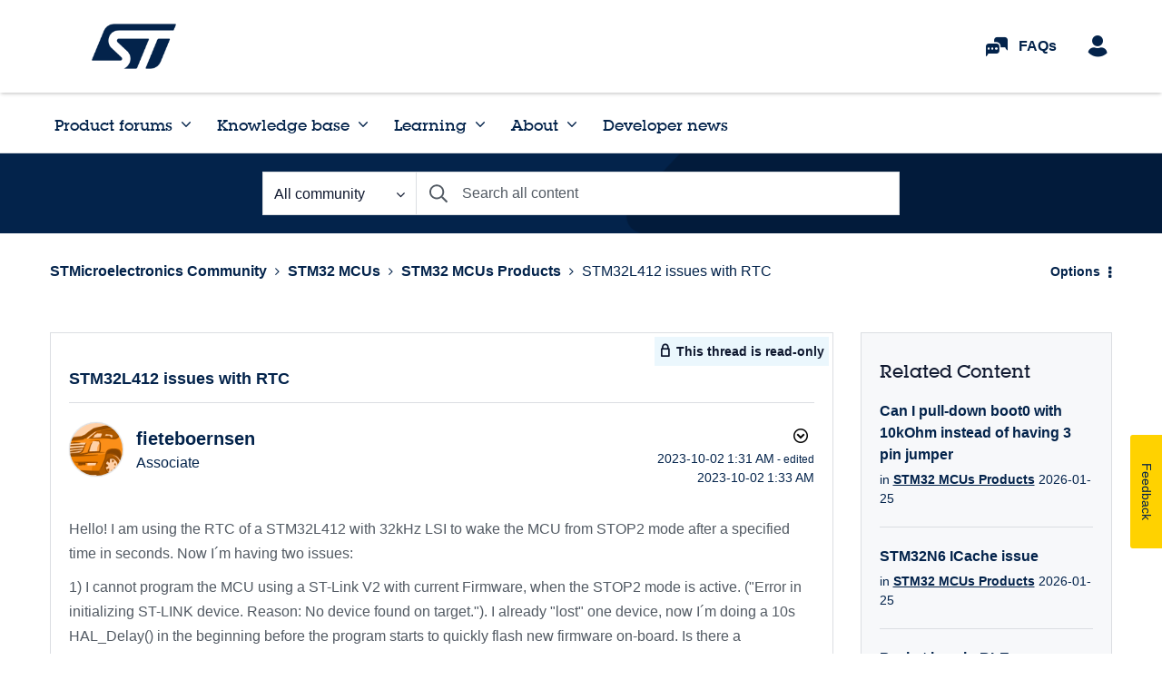

--- FILE ---
content_type: application/x-javascript;charset=utf-8
request_url: https://swa.st.com/id?d_visid_ver=5.1.1&d_fieldgroup=A&mcorgid=6C557FBB5417FB460A4C98A4%40AdobeOrg&mid=18361959121508176280874314425697765623&ts=1769364705035
body_size: -45
content:
{"mid":"18361959121508176280874314425697765623"}